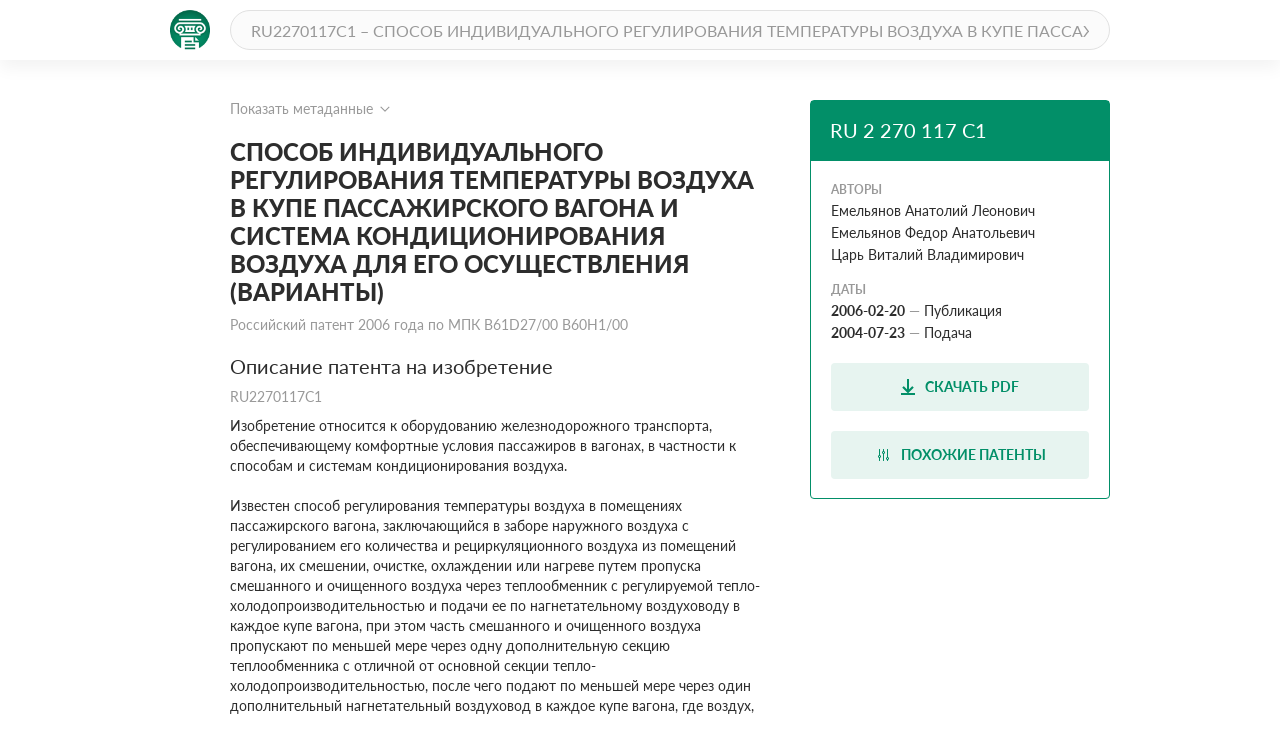

--- FILE ---
content_type: text/html; charset=utf-8
request_url: https://patenton.ru/patent/RU2270117C1
body_size: 14352
content:
<!doctype html>
<html lang="ru">
<head>
  <meta charset="UTF-8">
  <meta name="viewport"
        content="width=device-width, user-scalable=no, initial-scale=1.0, maximum-scale=1.0, minimum-scale=1.0">
  <meta http-equiv="X-UA-Compatible" content="ie=edge">
  <meta name="format-detection" content="telephone=no">
  <meta name="format-detection" content="date=no">
  <meta name="format-detection" content="address=no">
  <meta name="format-detection" content="email=no">
  <link rel="stylesheet" href="/app.css">
  <link rel="icon" type="image/svg+xml" href="/images/logo_mark_green.svg" />
  <link rel="shortcut icon" href="/images/favicon.ico" type="image/x-icon">
  <script data-ad-client="ca-pub-9912742211792939" async src="https://pagead2.googlesyndication.com/pagead/js/adsbygoogle.js"></script>
  
	
<title>СПОСОБ ИНДИВИДУАЛЬНОГО РЕГУЛИРОВАНИЯ ТЕМПЕРАТУРЫ ВОЗДУХА В КУПЕ ПАССАЖИРСКОГО ВАГОНА И СИСТЕМА КОНДИЦИОНИРОВАНИЯ ВОЗДУХА ДЛЯ ЕГО ОСУЩЕСТВЛЕНИЯ (ВАРИАНТЫ). Российский патент 2006 года RU 2270117 C1. Изобретение по МКП B61D27/00&nbsp;B60H1/00&nbsp;.</title>
<meta name="description" content="Изобретение относится к оборудованию железнодорожного транспорта, обеспечивающему комфортные условия пассажиров в вагонах, в частности к способам и системам кондиционирования воздуха. Способ индивидуального регулирования температуры воздуха в купе пассажирского вагона заключается в заборе наружного и рециркуляционного воздуха, раздельной обработке наружного или смеси наружного и рециркуляционного воздуха и подаче его в центральный приточный воздуховод с выпусками в каждом купе, а также в обработке только рециркуляционного воздуха. Регулирование расхода рециркуляционного воздуха осуществляют задатчиком в зависимости от температуры воздуха в купе. Для обеспечения постоянного расхода рециркуляционного воздуха в выпусках других купе в воздуховоде для подачи рециркуляционного воздуха поддерживают постоянное статическое давление, контролируемое датчиком статического давления. Система кондиционирования воздуха пассажирского вагона включает моноблочный кондиционер, содержащий холодильную машину, патрубки всасывания наружного и рециркуляционного воздуха, а также два патрубка для подачи обработанного в кондиционере наружного и рециркуляционного воздуха в два центральных воздуховода с одним узлом покупейной раздачи воздуха. В каждый узел покупейной раздачи воздуха дополнительно введены воздуховоды для частичного перепуска рециркуляционного воздуха в коридор вагона. Система дополнительно содержит рециркуляционный воздуховод, размещенный вдоль вагона и соединенный с воздуховодами для частичного перепуска рециркуляционного воздуха и с патрубками рециркуляционного воздуха в кондиционере. Технический результат заключается в обеспечении возможности индивидуального регулирования температуры воздуха в каждом купе пассажирского вагона при сохранении равномерности раздачи воздуха по длине рециркуляционного воздуховода. 3 н. и 1 з.п. ф-лы, 2 ил." />
<meta name="keywords" content="Изобретение относится к оборудованию железнодорожного транспорта, обеспечивающему комфортные условия пассажиров в вагонах, в частности к способам и системам кондиционирования воздуха. Способ индивидуального регулирования температуры воздуха в купе пассажирского вагона заключается в заборе наружного и рециркуляционного воздуха, раздельной обработке наружного или смеси наружного и рециркуляционного воздуха и подаче его в центральный приточный воздуховод с выпусками в каждом купе, а также в обработке только рециркуляционного воздуха. Регулирование расхода рециркуляционного воздуха осуществляют задатчиком в зависимости от температуры воздуха в купе. Для обеспечения постоянного расхода рециркуляционного воздуха в выпусках других купе в воздуховоде для подачи рециркуляционного воздуха поддерживают постоянное статическое давление, контролируемое датчиком статического давления. Система кондиционирования воздуха пассажирского вагона включает моноблочный кондиционер, содержащий холодильную машину, патрубки всасывания наружного и рециркуляционного воздуха, а также два патрубка для подачи обработанного в кондиционере наружного и рециркуляционного воздуха в два центральных воздуховода с одним узлом покупейной раздачи воздуха. В каждый узел покупейной раздачи воздуха дополнительно введены воздуховоды для частичного перепуска рециркуляционного воздуха в коридор вагона. Система дополнительно содержит рециркуляционный воздуховод, размещенный вдоль вагона и соединенный с воздуховодами для частичного перепуска рециркуляционного воздуха и с патрубками рециркуляционного воздуха в кондиционере. Технический результат заключается в обеспечении возможности индивидуального регулирования температуры воздуха в каждом купе пассажирского вагона при сохранении равномерности раздачи воздуха по длине рециркуляционного воздуховода. 3 н. и 1 з.п. ф-лы, 2 ил." />
<meta property="og:title" content="СПОСОБ ИНДИВИДУАЛЬНОГО РЕГУЛИРОВАНИЯ ТЕМПЕРАТУРЫ ВОЗДУХА В КУПЕ ПАССАЖИРСКОГО ВАГОНА И СИСТЕМА КОНДИЦИОНИРОВАНИЯ ВОЗДУХА ДЛЯ ЕГО ОСУЩЕСТВЛЕНИЯ (ВАРИАНТЫ)">
<meta property="og:site_name" content="Патентон">
<meta property="og:description" content="Изобретение относится к оборудованию железнодорожного транспорта, обеспечивающему комфортные условия пассажиров в вагонах, в частности к способам и системам кондиционирования воздуха. Способ индивидуального регулирования температуры воздуха в купе пассажирского вагона заключается в заборе наружного и рециркуляционного воздуха, раздельной обработке наружного или смеси наружного и рециркуляционного воздуха и подаче его в центральный приточный воздуховод с выпусками в каждом купе, а также в обработке только рециркуляционного воздуха. Регулирование расхода рециркуляционного воздуха осуществляют задатчиком в зависимости от температуры воздуха в купе. Для обеспечения постоянного расхода рециркуляционного воздуха в выпусках других купе в воздуховоде для подачи рециркуляционного воздуха поддерживают постоянное статическое давление, контролируемое датчиком статического давления. Система кондиционирования воздуха пассажирского вагона включает моноблочный кондиционер, содержащий холодильную машину, патрубки всасывания наружного и рециркуляционного воздуха, а также два патрубка для подачи обработанного в кондиционере наружного и рециркуляционного воздуха в два центральных воздуховода с одним узлом покупейной раздачи воздуха. В каждый узел покупейной раздачи воздуха дополнительно введены воздуховоды для частичного перепуска рециркуляционного воздуха в коридор вагона. Система дополнительно содержит рециркуляционный воздуховод, размещенный вдоль вагона и соединенный с воздуховодами для частичного перепуска рециркуляционного воздуха и с патрубками рециркуляционного воздуха в кондиционере. Технический результат заключается в обеспечении возможности индивидуального регулирования температуры воздуха в каждом купе пассажирского вагона при сохранении равномерности раздачи воздуха по длине рециркуляционного воздуховода. 3 н. и 1 з.п. ф-лы, 2 ил.">
<meta property="og:type" content="website">
<meta property="og:url" content="https://patenton.ru/patent/RU2270117C1">
<meta property="og:image" content="https://patenton.ru/images/patenton_og.png">
<meta property="og:image:width" content="1024">
<meta property="og:image:height" content="680">
<meta name="citation_publication_date" content="2006-02-20" />
<meta name="citation_fulltext_html_url" content="https://patenton.ru/patent/RU2270117C1" />
<meta name="citation_abstract_html_url" content="https://patenton.ru/patent/RU2270117C1" />
		
<meta name="citation_pdf_url" content="https://patenton.ru/patent/RU2270117C1.pdf" />
		
		
<meta name="eprints.creators_name" content="Емельянов Анатолий Леонович" />
		
<meta name="eprints.creators_name" content="Емельянов Федор Анатольевич" />
		
<meta name="eprints.creators_name" content="Царь Виталий Владимирович" />
		
<meta name="eprints.metadata_visibility" content="show" />
<meta name="eprints.ispublished" content="pub" />
<meta name="eprints.full_text_status" content="public" />
<meta name="eprints.type" content="patent" />
<meta name="eprints.title" content="СПОСОБ ИНДИВИДУАЛЬНОГО РЕГУЛИРОВАНИЯ ТЕМПЕРАТУРЫ ВОЗДУХА В КУПЕ ПАССАЖИРСКОГО ВАГОНА И СИСТЕМА КОНДИЦИОНИРОВАНИЯ ВОЗДУХА ДЛЯ ЕГО ОСУЩЕСТВЛЕНИЯ (ВАРИАНТЫ)" />
<meta name="eprints.date" content="2006-02-20" />
<meta name="eprints.date_type" content="published" />
<meta name="eprints.document_url" content="https://patenton.ru/patent/RU2270117C1" />
<meta name="eprints.number" content="RU2270117C1" />
	

</head>
<body>
	
	
  <header class="header">
    <div class="wrapper">
      <div class="header-items">
        <a href="/index.html" class="logo-mark">
          <img src="/images/logo_mark_green.svg" alt="Патентон — пантеон патентов" title="Патентон — пантеон патентов">
        </a>
        <form action="/search" class="search-form">
          <input type="text" class="input input-rounded" placeholder="RU2270117C1 – СПОСОБ ИНДИВИДУАЛЬНОГО РЕГУЛИРОВАНИЯ ТЕМПЕРАТУРЫ ВОЗДУХА В КУПЕ ПАССАЖИРСКОГО ВАГОНА И СИСТЕМА КОНДИЦИОНИРОВАНИЯ ВОЗДУХА ДЛЯ ЕГО ОСУЩЕСТВЛЕНИЯ (ВАРИАНТЫ)" name="q">
        </form>
     </div>
    </div>
  </header>

  <section class="patent-section">
    <div class="wrapper">
      <div class="items">
        <div class="patent-container">
          <div class="patent-wrapper">
            <input type="checkbox" id="meta-toggle">
            <label for="meta-toggle" class="patent-meta">
              <span class="text-info meta-show">Показать метаданные</span>
              <span class="text-info meta-hide">Скрыть метаданные</span>
              <span class="arrow arrow-up"></span>
              <span class="arrow arrow-down"></span>
            </label>

            <div class="metadata">
              <div class="metadata-items">
                <div class="top-items">
                  <div class="patent-code">
                    <div class="code-part">
                      <p class="digital-codes">
                        <span class="digital-code">(19)</span>
                      </p>
                      <p class="country-code">RU</p>
                    </div>
                    <div class="code-part">
                      <p class="digital-codes">
                        <span class="digital-code">(11)</span>
                      </p>
                      <p class="patent-number">2 270 117</p>
                    </div>
                    <div class="code-part">
                      <p class="digital-codes">
                        <span class="digital-code">(13)</span>
                      </p>
                      <p class="document-code">C1</p>
                    </div>
                  </div>
                  <div class="mpk-classes">
                    <div class="code-part">
                      <p class="digital-codes">
                        <span class="digital-code">(51)</span>
                      </p>
                      <p class="mpk-title">МПК</p>
                    </div>
                    
                    <p class="mpk-class"><span class="text-regular text-bold">B61D27/00</span><span
                        class="text-regular">(2006-01-01)</span></p>
                    
                    <p class="mpk-class"><span class="text-regular text-bold">B60H1/00</span><span
                        class="text-regular">(2006-01-01)</span></p>
                    
                  </div>
                </div>
                <div class="left-items">
                  <div class="meta-item">
                    <p class="digital-codes">
                      <span class="digital-code">(21)</span>
                      <span class="digital-code">(22)</span>
                    </p>
                    <p class="meta-item-name">Заявка</p>
                    <p class="meta-item-values">
                      2004123517/11, 2004-07-23
                    </p>
                  </div>
                  
                  <div class="meta-item">
                    <p class="digital-codes">
                      <span class="digital-code">(24)</span>
                    </p>
                    <p class="meta-item-name">Дата начала отсчета патента</p>
                    <p class="meta-item-values text-regular">
                      2004-07-23
                    </p>
                  </div>
                  
                  <div class="meta-item">
                    <p class="digital-codes">
                      <span class="digital-code">(22)</span>
                    </p>
                    <p class="meta-item-name">дата подачи заявки</p>
                    <p class="meta-item-values text-regular">
                      2004-07-23
                    </p>
                  </div>
                  <div class="meta-item">
                    <p class="digital-codes">
                      <span class="digital-code">(45)</span>
                    </p>
                    <p class="meta-item-name">опубликовано</p>
                    <p class="meta-item-values">
                      2006-02-20
                    </p>
                  </div>
                </div>
                <div class="right-items">
                  <div class="meta-item">
                    <p class="digital-codes">
                      <span class="digital-code">(72)</span>
                    </p>
                    <p class="meta-item-name">авторы</p>
                    <p class="meta-item-values">
                      Емельянов Анатолий ЛеоновичЕмельянов Федор АнатольевичЦарь Виталий Владимирович
                    </p>
                  </div>
                  
                  <div class="meta-item">
                    <p class="digital-codes">
                      <span class="digital-code">(73)</span>
                    </p>
                    <p class="meta-item-name">патентообладатели</p>
                    <p class="meta-item-values">
                      Ооо Системы Кондиционирования&#34;
                    </p>
                  </div>
                  
		              
		              <div class="meta-item">
                    <p class="digital-codes">
                      <span class="digital-code">(56)</span>
                    </p>
                    <p class="meta-item-name">Документы, цитированные в отчете о поиске</p>
                    <p class="meta-item-values">
                    JP 59140160 A, 11.08.1984JP 61081268 А, 24.04.1986Г.И.ОСАДЧУК, ЕСФАРАФОНОВХолодильное оборудование вагонов и кондиционирование воздуха- М., «Транспорт», 1974, с.124-127.
                    </p>
                  </div>
                  
                </div>
              </div>
            </div>
          </div>
          <div class="patent">
            <h1 class="patent-name">СПОСОБ ИНДИВИДУАЛЬНОГО РЕГУЛИРОВАНИЯ ТЕМПЕРАТУРЫ ВОЗДУХА В КУПЕ ПАССАЖИРСКОГО ВАГОНА И СИСТЕМА КОНДИЦИОНИРОВАНИЯ ВОЗДУХА ДЛЯ ЕГО ОСУЩЕСТВЛЕНИЯ (ВАРИАНТЫ) <span class="text-info">Российский патент 2006 года по МПК B61D27/00&nbsp;B60H1/00&nbsp;</span></h1>

           
              <h2 class="sub-title">Описание патента на изобретение <span class="text-info">RU2270117C1</span></h2>
              <div class="patent-description text-regular">
                <p num="6">Изобретение относится к оборудованию железнодорожного транспорта, обеспечивающему комфортные условия пассажиров в вагонах, в частности к способам и системам кондиционирования воздуха.</p><p num="7">Известен способ регулирования температуры воздуха в помещениях пассажирского вагона, заключающийся в заборе наружного воздуха с регулированием его количества и рециркуляционного воздуха из помещений вагона, их смешении, очистке, охлаждении или нагреве путем пропуска смешанного и очищенного воздуха через теплообменник с регулируемой тепло-холодопроизводительностью и подачи ее по нагнетательному воздуховоду в каждое купе вагона, при этом часть смешанного и очищенного воздуха пропускают по меньшей мере через одну дополнительную секцию теплообменника с отличной от основной секции тепло-холодопроизводительностью, после чего подают по меньшей мере через один дополнительный нагнетательный воздуховод в каждое купе вагона, где воздух, поступающий из раздельных нагнетательных воздуховодов, смешивают в пропорции, определяемой заданной температурой воздуха в купе, при этом смешивание производят с обеспечением общего количества воздуха, поступающего в купе, неизменным.</p><p num="8">Данный способ реализован в устройстве, содержащем регулируемые заслонки на входе наружного воздуха, рециркуляционный канал, камеру смешения наружного и рециркуляционного воздуха с фильтрами очистки воздуха, вентиляционный агрегат, вход которого соединен с выходом камеры смешения, а выход с входом теплообменника, имеющего регулятор тепло-холодопроизводительности, вход которого подключен к датчику температуры воздуха в воздуховоде, а выход теплообменника соединен с входом нагнетательного воздуховода, проложенного вдоль вагона и имеющего вентиляционные выпуски в каждом купе, при этом в устройство введен по меньшей мере один дополнительный нагнетательный воздуховод, теплообменник выполнен секционным с различной тепло-холодопроизводительностью секций, причем выход каждой секции теплообменника соединен с входом соответствующего раздельного нагнетательного воздуховода, а в каждом вентиляционном выпуске каждого нагнетательного воздуховода установлены регулируемые жалюзи, снабженные общим дистанционным приводом с блоком управления, входы которого подключены к задатчику температуры воздуха в купе и датчику температуры воздуха в купе, а регулируемые жалюзи установлены и сблокированы относительно воздуховодов с обеспечением общего проходного сечения вентиляционных выпусков в каждом купе вагона при любом расположении жалюзи постоянным. В каждом купе после регулируемых жалюзи установлена камера смешения воздуха, поступающего из всех нагнетательных каналов (1).</p><p num="9">Недостатком известного способа регулирования и устройства для его осуществления является сложность технического решения и невозможность плавного и стабильного регулирования температуры, так как изменение аэродинамического сопротивления в одном из выпусков воздуха приводит к перераспределению расхода воздуха в остальных выпусках по длине вагона и к непредсказуемому изменению температуры воздуха в остальных купе.</p><p num="10">Известен способ индивидуального регулирования температуры воздуха в купе пассажирского вагона, заключающийся в заборе свежего воздуха снаружи вагона с регулированием его количества и рециркуляционного воздуха из помещений вагона, раздельной обработке в кондиционере наружного или смеси наружного и рециркуляционного воздуха и подачи его в центральный приточный воздуховод с выпусками в каждом купе, а также только рециркуляционного воздуха и подаче его в другой центральный приточный воздуховод с регулируемыми выпусками в каждое купе.</p><p num="11">Данный способ реализован в системе кондиционирования воздуха пассажирского вагона, включающей расположенный в потолочном пространстве тамбура вагона моноблочный кондиционер, содержащий, по крайней мере, одну холодильную машину, по крайней мере, по одному патрубку всасывания наружного и рециркуляционного воздуха, а также два патрубка для подачи обработанного в кондиционере наружного и рециркуляционного воздуха в два центральных воздуховода с, по крайней мере, одним узлом покупейной раздачи воздуха, состоящим из устройства для частичного смешения потоков наружного и рециркуляционного воздуха и устройства индивидуальной подачи и регулирования рециркуляционного воздуха (2).</p><p num="12">Недостатком известного способа регулирования и системы кондиционирования воздуха, реализующей этот способ, является неравномерность раздачи воздуха в каждом выпуске по длине рециркуляционного воздуховода в различных сочетаниях положений заслонок регулирующих клапанов в различных выпусках.</p><p num="13">Целью настоящего изобретения является обеспечение возможности индивидуального регулирования температуры воздуха в каждом купе пассажирского вагона при сохранении равномерности раздачи воздуха по длине рециркуляционного воздуховода.</p><p num="14">Поставленная цель достигается тем, что в известном способе осуществляют регулирование расхода рециркуляционного воздуха задатчиком в зависимости от температуры воздуха в купе, а для обеспечения постоянного расхода воздуха в выпусках других купе по длине вагона в дополнительном центральном приточном воздуховоде для подачи рециркуляционного воздуха поддерживают постоянное статическое давление.</p><p num="15">Осуществление данного способа достигается тем, что в систему кондиционирования воздуха дополнительно в каждый узел покупейной раздачи воздуха введены воздуховоды для частичного перепуска рециркуляционного воздуха в коридор вагона.</p><p num="16">Для повышения экономичности системы кондиционирования воздуха из узла покупейной раздачи осуществляют частичный перепуск рециркуляционного воздуха в дополнительный рециркуляционный воздуховод, размещенный вдоль вагона и соединенный с воздуховодами для частичного перепуска и с патрубками рециркуляционного воздуха в кондиционере.</p><p num="17">Для повышения экономичности системы кондиционирования воздуха для поддержания постоянного статического давления в воздуховоде для подачи рециркуляционного воздуха установлен датчик статического давления с нормализованным выходным электрическим сигналом, управляющим частотой вращения вентилятора.</p><p num="18">Введение каждого указанного отличия позволяет в каждом купе пассажирского вагона обеспечивать возможность индивидуального регулирования температуры воздуха при сохранении равномерности раздачи воздуха по длине рециркуляционного воздуховода.</p><p num="19">На фиг.1 показана принципиальная схема системы кондиционирования воздуха (СКВ) пассажирского вагона с дополнительными выпусками.</p><p num="20">На фиг.2 показана принципиальная схема СКВ с дополнительным рециркуляционным воздуховодом.</p><p num="21">На фиг.1 и 2 введены следующие обозначения:</p><p num="22">1 - купе пассажирского вагона; 2 - коридор пассажирского вагона; 3 - тамбур пассажирского вагона; 4 - моноблочный кондиционер; 5 - приточный воздуховод для подачи наружного воздуха; 6 - приточный воздуховод для подачи рециркуляционного воздуха; 7 - выпуски в купе (воздухораспределители) наружного воздуха; 8 - выпуски рециркуляционного воздуха с регулирующим клапаном; 9 - воздуховод для перепуска рециркуляционного воздуха в коридор вагона или в дополнительный рециркуляционный воздуховод; 10 - решетка для всасывания рециркуляционного воздуха из коридора вагона; 11 - рециркуляционные воздуховоды для подачи воздуха к патрубкам кондиционера; 12 - регулирующий клапан на рециркуляционном воздуховоде 11; 13 - дополнительный рециркуляционный воздуховод; 14, 15 - воздуховоды для забора наружного воздуха в кондиционер с регулирующими клапанами; 16 - задатчик температуры воздуха; 17 - контур кондиционера для обработки только наружного воздуха или смеси наружного и рециркуляционного; 18 - контур кондиционера для обработки только рециркуляционного воздуха.</p><p num="23">Работа предлагаемой системы кондиционирования воздуха осуществляется следующим образом:</p><p num="24">Наружный воздух поступает в кондиционер 4 через воздуховод 15. Количество наружного воздуха регулируется регулирующим клапаном в зависимости от его температуры. В зависимости от режима работы кондиционера к наружному воздуху может подмешиваться часть рециркуляционного воздуха с помощью регулирующего клапана 12. В режимах предварительного охлаждения или нагрева вагона клапан наружного воздуха может быть полностью закрыт, а клапан 12 открыт. Наружный воздух или смесь наружного и рециркуляционного воздуха проходит обработку в отдельном контуре кондиционера 17 и подается в вагон по приточному воздуховоду 5. В каждом купе 1 на воздуховоде 5 выполнены выпуски с воздухораспределительными устройствами 7. Наружный воздух, поступающий в купе 1 через выпуски 7, обеспечивает требуемый по санитарным правилам газовый состав воздуха, а также снимает часть тепловлагоизбытков. Одновременно во второй контур кондиционера 18 по воздуховоду 11 поступает рециркуляционный воздух. Рециркуляционный воздух забирается из коридора пассажирского вагона через решетку 10.</p><p num="25">В кондиционере 4 рециркуляционный воздух проходит обработку в отдельном контуре 18 и подается в вагон по приточному воздуховоду 6. В системе кондиционирования воздуха предусмотрен воздуховод 14 с регулирующим клапаном для забора наружного воздуха, подсоединенный к кондиционеру 4. С помощью этого воздуховода 14 предусматривается подмешивание к рециркуляционному воздуху некоторого количества наружного в зависимости от режима работы СКВ. Рециркуляционный воздух из воздуховода 6 поступает в купе через выпуски 8 с регулирующим клапаном. Этот воздух, поступающий в купе 1, обеспечивает поддержание требуемых параметров воздуха. По сигналу от индивидуального регулятора температуры 16 количество рециркуляционного воздуха, поступающего в купе, может регулироваться клапаном в выпуске 8 от максимального значения до нуля. А для обеспечения равномерности раздачи воздуха по длине вагона вне зависимости от сочетания положений клапанов в выпусках 8 в воздуховоде 6 поддерживается постоянное статическое давление. Постоянное статическое давление может обеспечиваться с помощью введения в выпуски 8 дополнительного воздуховода 9 для перепуска части воздуха в коридор вагона 2, в случае, если задатчик температуры требует уменьшения количества рециркуляционного воздуха, подаваемого в купе 1.</p><p num="26">Данное техническое решение является неэкономичным, так как мы часть обработанного в кондиционере 4 рециркуляционного воздуха сбрасываем в коридор.</p><p num="27">Более экономичное техническое решение для обеспечения постоянного статического давления в рециркуляционном воздуховоде 6 реализуется введением дополнительного рециркуляционного воздуховода 13, в который осуществляется перепуск части рециркуляционного воздуха по воздуховоду 9 и поступления этого воздуха на повторную обработку в кондиционере 4, в смеси с воздухом, поступающим в рециркуляционные воздуховоды 11 через решетку 10.</p><p num="28">Данное техническое решение также не является экономичным, так как независимо от потребностей в обработанном рециркуляционном воздухе во всех купе вагона производительность вентилятора, обеспечивающего рециркуляцию воздуха, остается постоянной. И в случае, если нет потребности в рециркуляционном воздухе, вентилятор будет работать, потребляя электроэнергию, создавая шум и т.д.</p><p num="29">Наиболее экономичное техническое решение реализуется при введении в воздуховод 6 датчика статического давления с нормализованным выходным электрическим сигналом, например, напряжением от 0 до 10 В, или иное, который подается на управляющий блок частоты вращения вентилятора. При снижении статического давления в воздуховоде 6 это возможно при открытии клапанов в выпусках 8, частота вращения вентилятора и его производительность повышаются. При повышении статического давления в воздуховоде 6 это возможно при закрытии клапанов в выпусках 8, частота вращения и производительность вентилятора снижаются, включая и полную его остановку. При этом вентилятор в контуре 17 обеспечивает независимую подачу наружного воздуха во все купе вагона. Для регулирования в контуре 18 частоты вращения вентилятора с асинхронным двигателем могут использоваться тиристорные регуляторы частоты, а для вентилятора с вентильными двигателями - их штатные электронные блоки управления.</p><p num="30">Изобретение разработано и осуществлено на уровне опытных образцов, готовых к установке на пассажирских вагонах.</p><p num="31">Источники информации</p><p num="32">1. Патент RU 2097233, опубл. 27.11.97.</p><p num="33">2. Положительное решение по заявке №2003113922/11 от 16.03.2004 г.</p>
              </div>
           
            <h2 class="sub-title" id="similar">Похожие патенты <span class="divider"></span><span class="count">RU2270117C1</span></h2>
            <table class="table">
              <tr>
                <th class="name-col">название</th>
                <th class="year-col">год</th>
                <th class="authors-col">авторы</th>
                <th class="document-col">номер документа</th>
              </tr>
							
              <tr>
                <td class="first-col"><a href="/patent/RU2233758C1" onclick="ym(55809238, 'reachGoal', 'similar_click'); return true;">СИСТЕМА КОНДИЦИОНИРОВАНИЯ ВОЗДУХА ПАССАЖИРСКОГО ВАГОНА</a></td>
                <td class="second-col">2003</td>
                <td class="third-col">
									<ul>
										<li>Гаранов С.А.</li><li>Емельянов А.Л.</li><li>Емельянов Ф.А.</li>
									</ul>
								</td>
                <td class="fourth-col">RU2233758C1</td>
              </tr>
							
              <tr>
                <td class="first-col"><a href="/patent/RU2286271C1" onclick="ym(55809238, 'reachGoal', 'similar_click'); return true;">СИСТЕМА ВЕНТИЛЯЦИИ И КОНДИЦИОНИРОВАНИЯ ВОЗДУХА ЖЕЛЕЗНОДОРОЖНОГО ВАГОНА</a></td>
                <td class="second-col">2005</td>
                <td class="third-col">
									<ul>
										<li>Наголкин Александр Владимирович</li><li>Володина Елена Владимировна</li>
									</ul>
								</td>
                <td class="fourth-col">RU2286271C1</td>
              </tr>
							
              <tr>
                <td class="first-col"><a href="/patent/RU2495333C2" onclick="ym(55809238, 'reachGoal', 'similar_click'); return true;">ОТОПИТЕЛЬНО-ОХЛАДИТЕЛЬНОЕ ПОТОЛОЧНОЕ УСТРОЙСТВО</a></td>
                <td class="second-col">2011</td>
                <td class="third-col">
									<ul>
										<li>Бурцева Вера Сергеевна</li><li>Денисихина Дарья Михайловна</li><li>Королев Дмитрий Владимирович</li>
									</ul>
								</td>
                <td class="fourth-col">RU2495333C2</td>
              </tr>
							
              <tr>
                <td class="first-col"><a href="/patent/RU2407663C2" onclick="ym(55809238, 'reachGoal', 'similar_click'); return true;">СИСТЕМА ВЕНТИЛЯЦИИ ПАССАЖИРСКОГО ВАГОНА</a></td>
                <td class="second-col">2008</td>
                <td class="third-col">
									<ul>
										<li>Емельянов Анатолий Леонович</li><li>Уланов Анатолий Александрович</li>
									</ul>
								</td>
                <td class="fourth-col">RU2407663C2</td>
              </tr>
							
              <tr>
                <td class="first-col"><a href="/patent/RU2236968C2" onclick="ym(55809238, 'reachGoal', 'similar_click'); return true;">УСТАНОВКА КОНДИЦИОНИРОВАНИЯ ВОЗДУХА В ВАГОНАХ-РЕСТОРАНАХ ПАССАЖИРСКОГО ЖЕЛЕЗНОДОРОЖНОГО ТРАНСПОРТА</a></td>
                <td class="second-col">2002</td>
                <td class="third-col">
									<ul>
										<li>Емельянов А.Л.</li><li>Емельянов Ф.А.</li>
									</ul>
								</td>
                <td class="fourth-col">RU2236968C2</td>
              </tr>
							
              <tr>
                <td class="first-col"><a href="/patent/RU2390447C1" onclick="ym(55809238, 'reachGoal', 'similar_click'); return true;">СИСТЕМА ВЕНТИЛЯЦИИ ПАССАЖИРСКОГО ВАГОНА</a></td>
                <td class="second-col">2008</td>
                <td class="third-col">
									<ul>
										<li>Емельянов Анатолий Леонович</li><li>Афанасьев Василий Петрович</li>
									</ul>
								</td>
                <td class="fourth-col">RU2390447C1</td>
              </tr>
							
              <tr>
                <td class="first-col"><a href="/patent/RU2512068C2" onclick="ym(55809238, 'reachGoal', 'similar_click'); return true;">МОДУЛЬНАЯ СИСТЕМА КОНДИЦИОНИРОВАНИЯ ВОЗДУХА ПАССАЖИРСКОГО ВАГОНА</a></td>
                <td class="second-col">2011</td>
                <td class="third-col">
									<ul>
										<li>Рожков Андрей Олегович</li><li>Олефиренко Андрей Васильевич</li><li>Овчинников Виктор Васильевич</li>
									</ul>
								</td>
                <td class="fourth-col">RU2512068C2</td>
              </tr>
							
              <tr>
                <td class="first-col"><a href="/patent/RU2402447C1" onclick="ym(55809238, 'reachGoal', 'similar_click'); return true;">СИСТЕМА КОНДИЦИОНИРОВАНИЯ ВОЗДУХА ПАССАЖИРСКОГО ДВУХЭТАЖНОГО ВАГОНА</a></td>
                <td class="second-col">2009</td>
                <td class="third-col">
									<ul>
										<li>Лебедев Алексей Вячеславович</li><li>Чернов Владимир Николаевич</li><li>Гришутин Александр Юрьевич</li><li>Денисов Дмитрий Николаевич</li>
									</ul>
								</td>
                <td class="fourth-col">RU2402447C1</td>
              </tr>
							
              <tr>
                <td class="first-col"><a href="/patent/RU2588354C1" onclick="ym(55809238, 'reachGoal', 'similar_click'); return true;">СИСТЕМА КОНДИЦИОНИРОВАНИЯ ВОЗДУХА ПАССАЖИРСКОГО ВАГОНА</a></td>
                <td class="second-col">2014</td>
                <td class="third-col">
									<ul>
										<li>Лебедев Алексей Вячеславович</li><li>Чернов Владимир Николаевич</li><li>Денисов Дмитрий Николаевич</li><li>Гришутин Александр Юрьевич</li>
									</ul>
								</td>
                <td class="fourth-col">RU2588354C1</td>
              </tr>
							
              <tr>
                <td class="first-col"><a href="/patent/RU2488747C2" onclick="ym(55809238, 'reachGoal', 'similar_click'); return true;">СИСТЕМА КОНДИЦИОНИРОВАНИЯ ВОЗДУХА В КУПЕ ПАССАЖИРСКОГО ВАГОНА</a></td>
                <td class="second-col">2011</td>
                <td class="third-col">
									<ul>
										<li>Рожков Андрей Олегович</li><li>Олефиренко Андрей Васильевич</li><li>Овчинников Виктор Васильевич</li>
									</ul>
								</td>
                <td class="fourth-col">RU2488747C2</td>
              </tr>
							
            </table>
         
            <h2 class="sub-title" id="drawings">Иллюстрации к изобретению <span class="text-info">RU 2 270 117 C1</span></h2>
		
		<img src="/patent/RU2270117C1/i/00000002.png"></img>
		
         

         
            <h2 class="sub-title">Реферат патента 2006 года <span class="text-info">СПОСОБ ИНДИВИДУАЛЬНОГО РЕГУЛИРОВАНИЯ ТЕМПЕРАТУРЫ ВОЗДУХА В КУПЕ ПАССАЖИРСКОГО ВАГОНА И СИСТЕМА КОНДИЦИОНИРОВАНИЯ ВОЗДУХА ДЛЯ ЕГО ОСУЩЕСТВЛЕНИЯ (ВАРИАНТЫ)</span></h2>
            <div class="patent-description text-regular">
              <p num="1">Изобретение относится к оборудованию железнодорожного транспорта, обеспечивающему комфортные условия пассажиров в вагонах, в частности к способам и системам кондиционирования воздуха. Способ индивидуального регулирования температуры воздуха в купе пассажирского вагона заключается в заборе наружного и рециркуляционного воздуха, раздельной обработке наружного или смеси наружного и рециркуляционного воздуха и подаче его в центральный приточный воздуховод с выпусками в каждом купе, а также в обработке только рециркуляционного воздуха. Регулирование расхода рециркуляционного воздуха осуществляют задатчиком в зависимости от температуры воздуха в купе. Для обеспечения постоянного расхода рециркуляционного воздуха в выпусках других купе в воздуховоде для подачи рециркуляционного воздуха поддерживают постоянное статическое давление, контролируемое датчиком статического давления. Система кондиционирования воздуха пассажирского вагона включает моноблочный кондиционер, содержащий холодильную машину, патрубки всасывания наружного и рециркуляционного воздуха, а также два патрубка для подачи обработанного в кондиционере наружного и рециркуляционного воздуха в два центральных воздуховода с одним узлом покупейной раздачи воздуха. В каждый узел покупейной раздачи воздуха дополнительно введены воздуховоды для частичного перепуска рециркуляционного воздуха в коридор вагона. Система дополнительно содержит рециркуляционный воздуховод, размещенный вдоль вагона и соединенный с воздуховодами для частичного перепуска рециркуляционного воздуха и с патрубками рециркуляционного воздуха в кондиционере. Технический результат заключается в обеспечении возможности индивидуального регулирования температуры воздуха в каждом купе пассажирского вагона при сохранении равномерности раздачи воздуха по длине рециркуляционного воздуховода. 3 н. и 1 з.п. ф-лы, 2 ил.<img src="/patent/RU2270117C1/i/00000001.png"/></p>
            </div>
         

         
            <h2 class="sub-title">Формула изобретения <span class="text-info">RU 2 270 117 C1</span></h2>
            <div class="patent-description text-regular">
            
            <p class="patent-formula  text-regular">
              <claim num="1"><claim-text>1. Способ индивидуального регулирования температуры воздуха в купе пассажирского вагона, заключающийся в заборе наружного воздуха с регулированием его количества и рециркуляционного воздуха из помещений вагона, раздельной обработке в кондиционере наружного или смеси наружного и рециркуляционного воздуха и подаче его в центральный приточный воздуховод с выпусками в каждом купе, а также только рециркуляционного воздуха и подаче его в другой центральный приточный воздуховод с регулируемыми выпусками в каждое купе, отличающийся тем, что регулирование расхода рециркуляционного воздуха осуществляют задатчиком в зависимости от температуры воздуха в купе, а для обеспечения постоянного расхода рециркуляционного воздуха в выпусках других купе в воздуховоде для подачи рециркуляционного воздуха поддерживают постоянное статическое давление.</claim-text></claim><claim num="2"><claim-text>2. Система кондиционирования воздуха пассажирского вагона, включающая расположенный в потолочном пространстве тамбура вагона моноблочный кондиционер, содержащий, по крайней мере, одну холодильную машину, по крайней мере, по одному патрубку всасывания наружного и рециркуляционного воздуха, а также два патрубка для подачи обработанного в кондиционере наружного и рециркуляционного воздуха в два центральных воздуховода с, по крайней мере, одним узлом покупейной раздачи воздуха, состоящим из устройства для частичного смешения потоков наружного и рециркуляционного воздуха и устройства индивидуальной подачи и регулирования рециркуляционного воздуха, отличающаяся тем, что в каждый узел покупейной раздачи воздуха дополнительно введены воздуховоды для частичного перепуска рециркуляционного воздуха в коридор вагона при закрытии клапана подачи рециркуляционного воздуха в купе по сигналу от задатчика температуры.</claim-text></claim><claim num="3"><claim-text>3. Система по п.2, отличающаяся тем, что дополнительно содержит рециркуляционный воздуховод, размещенный вдоль вагона и соединенный с воздуховодами для частичного перепуска рециркуляционного воздуха и с патрубками рециркуляционного воздуха в кондиционере.</claim-text></claim><claim num="4"><claim-text>4. Система кондиционирования воздуха пассажирского вагона, включающая расположенный в потолочном пространстве тамбура вагона моноблочный кондиционер, содержащий, по крайней мере, одну холодильную машину, по крайней мере, по одному патрубку всасывания наружного и рециркуляционного воздуха, а также два патрубка для подачи обработанного в кондиционере наружного и рециркуляционного воздуха в два центральных воздуховода с, по крайней мере, одним узлом покупейной раздачи воздуха, состоящим из устройства для частичного смешения потоков наружного и рециркуляционного воздуха и устройства индивидуальной подачи и регулирования рециркуляционного воздуха, отличающаяся тем, что в рециркуляционном воздуховоде установлен датчик статического давления с нормализованным выходным электрическим сигналом, управляющим частотой вращения вентилятора.</claim-text></claim>
            </p>
            
            </div>
         

         
            <h2 class="sub-title">Документы, цитированные в отчете о поиске <span class="text-info">Патент 2006 года RU2270117C1</span></h2>
		<table class="table">
		<tr>

							</tr>
							
							<tr>
								
									
										<td class="first-col"><a href="/patent/RU2097233C1">СПОСОБ РЕГУЛИРОВАНИЯ ТЕМПЕРАТУРЫ ВОЗДУХА В ВАГОНЕ И УСТРОЙСТВО ДЛЯ ЕГО ОСУЩЕСТВЛЕНИЯ</a></td>
										<td class="second-col">1996</td>
										<td class="third-col">
											<ul>
												<li>Григорьев Э.Н.</li>
											</ul>
										</td>
										<td class="fourth-col">RU2097233C1</td>
									
								
							</tr>
							
							<tr>
								
									
										<td class="first-col"><a href="/patent/RU2180631C2">СИСТЕМА КОНДИЦИОНИРОВАНИЯ ВОЗДУХА ПАССАЖИРСКОГО ВАГОНА</a></td>
										<td class="second-col">1999</td>
										<td class="third-col">
											<ul>
												<li>Рубан В.Л.</li><li>Щербаков А.В.</li>
											</ul>
										</td>
										<td class="fourth-col">RU2180631C2</td>
									
								
							</tr>
							
							<tr>
								
									
										<td class="first-col"><a href="/patent/RU2169090C2">СИСТЕМА КОНДИЦИОНИРОВАНИЯ ВОЗДУХА ПАССАЖИРСКОГО ЖЕЛЕЗНОДОРОЖНОГО ВАГОНА</a></td>
										<td class="second-col">1998</td>
										<td class="third-col">
											<ul>
												<li>Выгузов А.А.</li><li>Колп А.Я.</li><li>Матвеев Н.В.</li><li>Мощенко В.И.</li><li>Назарцев А.А.</li><li>Новиков А.В.</li><li>Плис О.И.</li><li>Потапов А.П.</li><li>Стругов А.М.</li>
											</ul>
										</td>
										<td class="fourth-col">RU2169090C2</td>
									
								
							</tr>
							
							<tr>
								
									<td colspan="4">JP 59140160 A, 11.08.1984</td>
								
							</tr>
							
							<tr>
								
									<td colspan="4">JP 61081268 А, 24.04.1986</td>
								
							</tr>
							
							<tr>
								
									<td colspan="4">Г.И.ОСАДЧУК, Е</td>
								
							</tr>
							
							<tr>
								
									<td colspan="4">С</td>
								
							</tr>
							
							<tr>
								
									<td colspan="4">ФАРАФОНОВ</td>
								
							</tr>
							
							<tr>
								
									<td colspan="4">Холодильное оборудование вагонов и кондиционирование воздуха</td>
								
							</tr>
							
							<tr>
								
									<td colspan="4">- М., «Транспорт», 1974, с.124-127.</td>
								
							</tr>
							
						</table>
         

          </div>
        </div>
        <div class="attributes">
          <div class="attributes-container">
            <div class="attributes-header">
              <h2 class="patent-code">RU 2 270 117 C1</h2>
              <p class="patent-country"></p>
            </div>
            <div class="attributes-body">
            
              <p class="attribute-name">Авторы</p>
              
              <p class="patent-author text-regular">Емельянов Анатолий Леонович</p>
              
              <p class="patent-author text-regular">Емельянов Федор Анатольевич</p>
              
              <p class="patent-author text-regular">Царь Виталий Владимирович</p>
              
            
              <p class="attribute-name">Даты</p>
	      
              <p class="patent-date"><span class="text-regular text-bold">2006-02-20</span><span
                  class="defis">&mdash;</span><span class="text-regular">Публикация</span></p>
              
	      
              <p class="patent-date"><span class="text-regular text-bold">2004-07-23</span><span
                  class="defis">&mdash;</span><span class="text-regular">Подача</span></p>
              
            </div>
            <div class="attributes-footer">
            
              <a href="/patent/RU2270117C1.pdf" class="btn btn-dl" onclick="ym(55809238, 'reachGoal', 'pdf_dl'); return true;">
                <img src="/images/dl.svg" alt="download">
                <span>Скачать PDF</span>
              </a>
            
              <a href="#similar" class="btn btn-dl" onclick="ym(55809238, 'reachGoal', 'similar_button'); return true;">
                <img src="/images/filter.svg" alt="read">
                <span>Похожие патенты</span>
              </a>
            </div>
          </div>
        </div>
      </div>
    </div>
  </section>
	

	<footer class="footer">
		<div class="wrapper">
			<div class="footer-items">
				<a href="https://cyberleninka.ru/policy.html" class="privacy">Политика конфиденциальности</a>
				<a href="/terms.html" class="user-agreement">Пользовательское соглашение</a>
			</div>
		</div>
	</footer>
	<script type="text/javascript" src="/app.js"></script>

<script type="text/javascript" >
   (function(m,e,t,r,i,k,a){m[i]=m[i]||function(){(m[i].a=m[i].a||[]).push(arguments)};
   m[i].l=1*new Date();k=e.createElement(t),a=e.getElementsByTagName(t)[0],k.async=1,k.src=r,a.parentNode.insertBefore(k,a)})
   (window, document, "script", "https://mc.yandex.ru/metrika/tag.js", "ym");

   ym(55809238, "init", {
        clickmap:true,
        trackLinks:true,
        accurateTrackBounce:true
   });
</script>
<noscript><div><img src="https://mc.yandex.ru/watch/55809238" style="position:absolute; left:-9999px;" alt="" /></div></noscript>


<script async src="https://www.googletagmanager.com/gtag/js?id=UA-150285776-1"></script>
<script>
  window.dataLayer = window.dataLayer || [];
  function gtag(){dataLayer.push(arguments);}
  gtag('js', new Date());

  gtag('config', 'UA-150285776-1');
</script>
</body>
</html>


--- FILE ---
content_type: text/html; charset=utf-8
request_url: https://www.google.com/recaptcha/api2/aframe
body_size: 267
content:
<!DOCTYPE HTML><html><head><meta http-equiv="content-type" content="text/html; charset=UTF-8"></head><body><script nonce="ASISHqJS_I5XY07HqappVg">/** Anti-fraud and anti-abuse applications only. See google.com/recaptcha */ try{var clients={'sodar':'https://pagead2.googlesyndication.com/pagead/sodar?'};window.addEventListener("message",function(a){try{if(a.source===window.parent){var b=JSON.parse(a.data);var c=clients[b['id']];if(c){var d=document.createElement('img');d.src=c+b['params']+'&rc='+(localStorage.getItem("rc::a")?sessionStorage.getItem("rc::b"):"");window.document.body.appendChild(d);sessionStorage.setItem("rc::e",parseInt(sessionStorage.getItem("rc::e")||0)+1);localStorage.setItem("rc::h",'1768503444856');}}}catch(b){}});window.parent.postMessage("_grecaptcha_ready", "*");}catch(b){}</script></body></html>